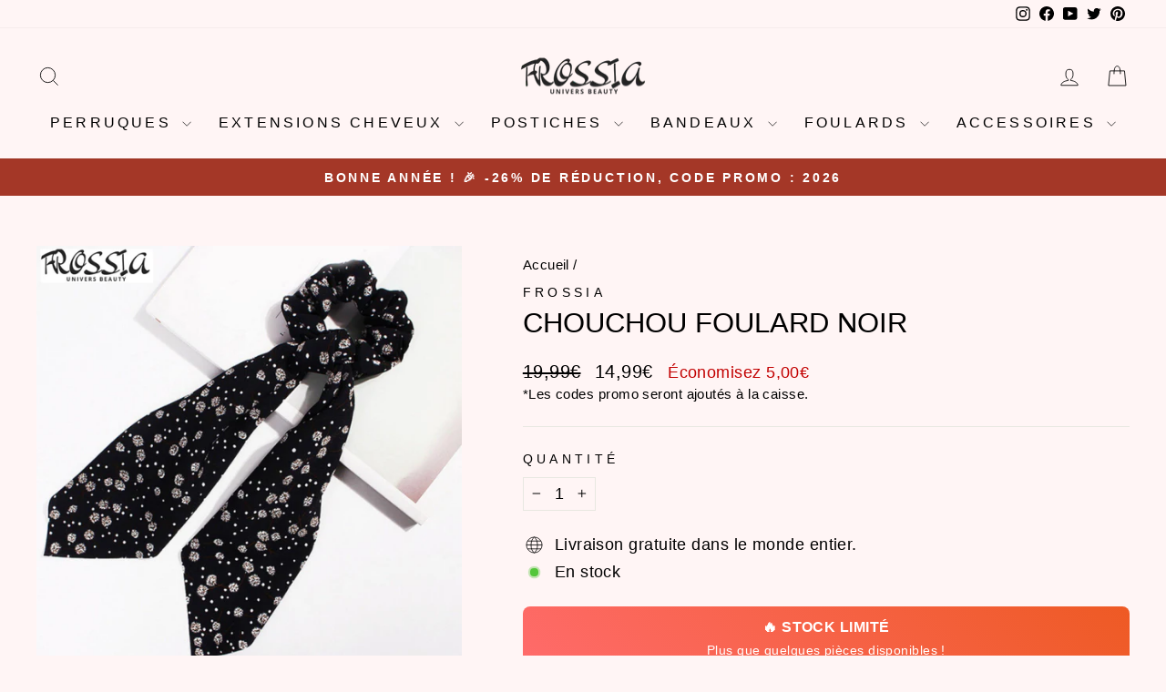

--- FILE ---
content_type: text/javascript; charset=utf-8
request_url: https://frossia.com/products/foulard-noir-chouchou.js
body_size: 721
content:
{"id":4445415047301,"title":"Chouchou Foulard Noir","handle":"foulard-noir-chouchou","description":"\u003ch2\u003eSuperbe Foulard Noir facile à attacher grâce à son Chouchou intégré.\u003c\/h2\u003e\n\u003cp\u003eUn merveilleux \u003cstrong\u003efoulard noir\u003c\/strong\u003e avec \u003cstrong\u003echouchou\u003c\/strong\u003e idéal pour un look classique, convient aux femmes et filles.\u003c\/p\u003e\n\u003cp\u003e\u003cspan style=\"text-decoration: underline;\"\u003eCaractéristiques\u003c\/span\u003e : \u003cbr\u003e\u003c\/p\u003e\n\u003cul\u003e\n\u003cli\u003e\u003cspan\u003e\u003cspan\u003e\u003cb\u003eChouchou Foulard \u003c\/b\u003e\u003c\/span\u003e\u003c\/span\u003e\u003c\/li\u003e\n\u003cli\u003e\n\u003cspan\u003eMatière : P\u003c\/span\u003e\u003cspan\u003e\u003cspan\u003eolyester doux \u003c\/span\u003e\u003c\/span\u003e\n\u003c\/li\u003e\n\u003cli\u003eSystème d'attache : Chouchou élastique\u003c\/li\u003e\n\u003cli\u003eCouleur : Noir\u003c\/li\u003e\n\u003cli\u003eLongueur : 24 cm\u003c\/li\u003e\n\u003cli\u003ePoids: 30 g\u003c\/li\u003e\n\u003c\/ul\u003e\n\u003cp\u003e\u003ciframe title=\"YouTube video player\" src=\"https:\/\/www.youtube.com\/embed\/9G0EuTbqbLI\" height=\"315\" width=\"560\" allowfullscreen=\"\" allow=\"accelerometer; autoplay; clipboard-write; encrypted-media; gyroscope; picture-in-picture\" frameborder=\"0\"\u003e\u003c\/iframe\u003e\u003c\/p\u003e\n\u003cp\u003eNous vous invitons à voir encore un modèle de\u003cspan\u003e \u003c\/span\u003e\u003ca title=\"Chouchou foulard blanc\" href=\"https:\/\/frossia.com\/products\/chouchou-foulard-blanc\"\u003echouchou foulard blanc\u003c\/a\u003e, pour un look du jour sublime.\u003c\/p\u003e\n\u003cp\u003eNous vous proposons une collection dédié avec des\u003cspan\u003e \u003c\/span\u003e\u003ca href=\"https:\/\/frossia.com\/collections\/chouchou-foulard\" title=\"Chouchou foulard\" target=\"_blank\"\u003eChouchous Foulards\u003c\/a\u003e\u003cspan\u003e \u003c\/span\u003eavec un large choix de couleurs et motifs pour accompagner toutes vos tenues.\u003c\/p\u003e\n\u003cp\u003eNous vous recommandons notre magnifique aussi collection de \u003ca href=\"https:\/\/frossia.com\/collections\/chouchous\" title=\"Chouchous\" target=\"_blank\"\u003eChouchous\u003c\/a\u003e. Large chois de modèles pour accessoiriser votre coiffure queue de cheval ou coiffure chignon. Soyez à la mode !\u003c\/p\u003e","published_at":"2020-01-09T14:22:13+01:00","created_at":"2020-01-09T16:18:04+01:00","vendor":"Frossia","type":"Élastiques à cheveux","tags":["Femme","Fille","Fleuri","Foulchie"],"price":1499,"price_min":1499,"price_max":1499,"available":true,"price_varies":false,"compare_at_price":1999,"compare_at_price_min":1999,"compare_at_price_max":1999,"compare_at_price_varies":false,"variants":[{"id":31738231718021,"title":"Default Title","option1":"Default Title","option2":null,"option3":null,"sku":"CJWJYEYE01160-161","requires_shipping":true,"taxable":false,"featured_image":null,"available":true,"name":"Chouchou Foulard Noir","public_title":null,"options":["Default Title"],"price":1499,"weight":30,"compare_at_price":1999,"inventory_management":"shopify","barcode":"","requires_selling_plan":false,"selling_plan_allocations":[]}],"images":["\/\/cdn.shopify.com\/s\/files\/1\/0112\/5757\/7534\/products\/Foulard_Cheveux_Noir.jpg?v=1653466013"],"featured_image":"\/\/cdn.shopify.com\/s\/files\/1\/0112\/5757\/7534\/products\/Foulard_Cheveux_Noir.jpg?v=1653466013","options":[{"name":"Title","position":1,"values":["Default Title"]}],"url":"\/products\/foulard-noir-chouchou","media":[{"alt":"Chouchou Foulard Noir | Foulchie noir | Frossia","id":6081247019141,"position":1,"preview_image":{"aspect_ratio":1.0,"height":2048,"width":2048,"src":"https:\/\/cdn.shopify.com\/s\/files\/1\/0112\/5757\/7534\/products\/Foulard_Cheveux_Noir.jpg?v=1653466013"},"aspect_ratio":1.0,"height":2048,"media_type":"image","src":"https:\/\/cdn.shopify.com\/s\/files\/1\/0112\/5757\/7534\/products\/Foulard_Cheveux_Noir.jpg?v=1653466013","width":2048}],"requires_selling_plan":false,"selling_plan_groups":[]}

--- FILE ---
content_type: text/javascript; charset=utf-8
request_url: https://frossia.com/products/foulard-noir-chouchou.js
body_size: 344
content:
{"id":4445415047301,"title":"Chouchou Foulard Noir","handle":"foulard-noir-chouchou","description":"\u003ch2\u003eSuperbe Foulard Noir facile à attacher grâce à son Chouchou intégré.\u003c\/h2\u003e\n\u003cp\u003eUn merveilleux \u003cstrong\u003efoulard noir\u003c\/strong\u003e avec \u003cstrong\u003echouchou\u003c\/strong\u003e idéal pour un look classique, convient aux femmes et filles.\u003c\/p\u003e\n\u003cp\u003e\u003cspan style=\"text-decoration: underline;\"\u003eCaractéristiques\u003c\/span\u003e : \u003cbr\u003e\u003c\/p\u003e\n\u003cul\u003e\n\u003cli\u003e\u003cspan\u003e\u003cspan\u003e\u003cb\u003eChouchou Foulard \u003c\/b\u003e\u003c\/span\u003e\u003c\/span\u003e\u003c\/li\u003e\n\u003cli\u003e\n\u003cspan\u003eMatière : P\u003c\/span\u003e\u003cspan\u003e\u003cspan\u003eolyester doux \u003c\/span\u003e\u003c\/span\u003e\n\u003c\/li\u003e\n\u003cli\u003eSystème d'attache : Chouchou élastique\u003c\/li\u003e\n\u003cli\u003eCouleur : Noir\u003c\/li\u003e\n\u003cli\u003eLongueur : 24 cm\u003c\/li\u003e\n\u003cli\u003ePoids: 30 g\u003c\/li\u003e\n\u003c\/ul\u003e\n\u003cp\u003e\u003ciframe title=\"YouTube video player\" src=\"https:\/\/www.youtube.com\/embed\/9G0EuTbqbLI\" height=\"315\" width=\"560\" allowfullscreen=\"\" allow=\"accelerometer; autoplay; clipboard-write; encrypted-media; gyroscope; picture-in-picture\" frameborder=\"0\"\u003e\u003c\/iframe\u003e\u003c\/p\u003e\n\u003cp\u003eNous vous invitons à voir encore un modèle de\u003cspan\u003e \u003c\/span\u003e\u003ca title=\"Chouchou foulard blanc\" href=\"https:\/\/frossia.com\/products\/chouchou-foulard-blanc\"\u003echouchou foulard blanc\u003c\/a\u003e, pour un look du jour sublime.\u003c\/p\u003e\n\u003cp\u003eNous vous proposons une collection dédié avec des\u003cspan\u003e \u003c\/span\u003e\u003ca href=\"https:\/\/frossia.com\/collections\/chouchou-foulard\" title=\"Chouchou foulard\" target=\"_blank\"\u003eChouchous Foulards\u003c\/a\u003e\u003cspan\u003e \u003c\/span\u003eavec un large choix de couleurs et motifs pour accompagner toutes vos tenues.\u003c\/p\u003e\n\u003cp\u003eNous vous recommandons notre magnifique aussi collection de \u003ca href=\"https:\/\/frossia.com\/collections\/chouchous\" title=\"Chouchous\" target=\"_blank\"\u003eChouchous\u003c\/a\u003e. Large chois de modèles pour accessoiriser votre coiffure queue de cheval ou coiffure chignon. Soyez à la mode !\u003c\/p\u003e","published_at":"2020-01-09T14:22:13+01:00","created_at":"2020-01-09T16:18:04+01:00","vendor":"Frossia","type":"Élastiques à cheveux","tags":["Femme","Fille","Fleuri","Foulchie"],"price":1499,"price_min":1499,"price_max":1499,"available":true,"price_varies":false,"compare_at_price":1999,"compare_at_price_min":1999,"compare_at_price_max":1999,"compare_at_price_varies":false,"variants":[{"id":31738231718021,"title":"Default Title","option1":"Default Title","option2":null,"option3":null,"sku":"CJWJYEYE01160-161","requires_shipping":true,"taxable":false,"featured_image":null,"available":true,"name":"Chouchou Foulard Noir","public_title":null,"options":["Default Title"],"price":1499,"weight":30,"compare_at_price":1999,"inventory_management":"shopify","barcode":"","requires_selling_plan":false,"selling_plan_allocations":[]}],"images":["\/\/cdn.shopify.com\/s\/files\/1\/0112\/5757\/7534\/products\/Foulard_Cheveux_Noir.jpg?v=1653466013"],"featured_image":"\/\/cdn.shopify.com\/s\/files\/1\/0112\/5757\/7534\/products\/Foulard_Cheveux_Noir.jpg?v=1653466013","options":[{"name":"Title","position":1,"values":["Default Title"]}],"url":"\/products\/foulard-noir-chouchou","media":[{"alt":"Chouchou Foulard Noir | Foulchie noir | Frossia","id":6081247019141,"position":1,"preview_image":{"aspect_ratio":1.0,"height":2048,"width":2048,"src":"https:\/\/cdn.shopify.com\/s\/files\/1\/0112\/5757\/7534\/products\/Foulard_Cheveux_Noir.jpg?v=1653466013"},"aspect_ratio":1.0,"height":2048,"media_type":"image","src":"https:\/\/cdn.shopify.com\/s\/files\/1\/0112\/5757\/7534\/products\/Foulard_Cheveux_Noir.jpg?v=1653466013","width":2048}],"requires_selling_plan":false,"selling_plan_groups":[]}